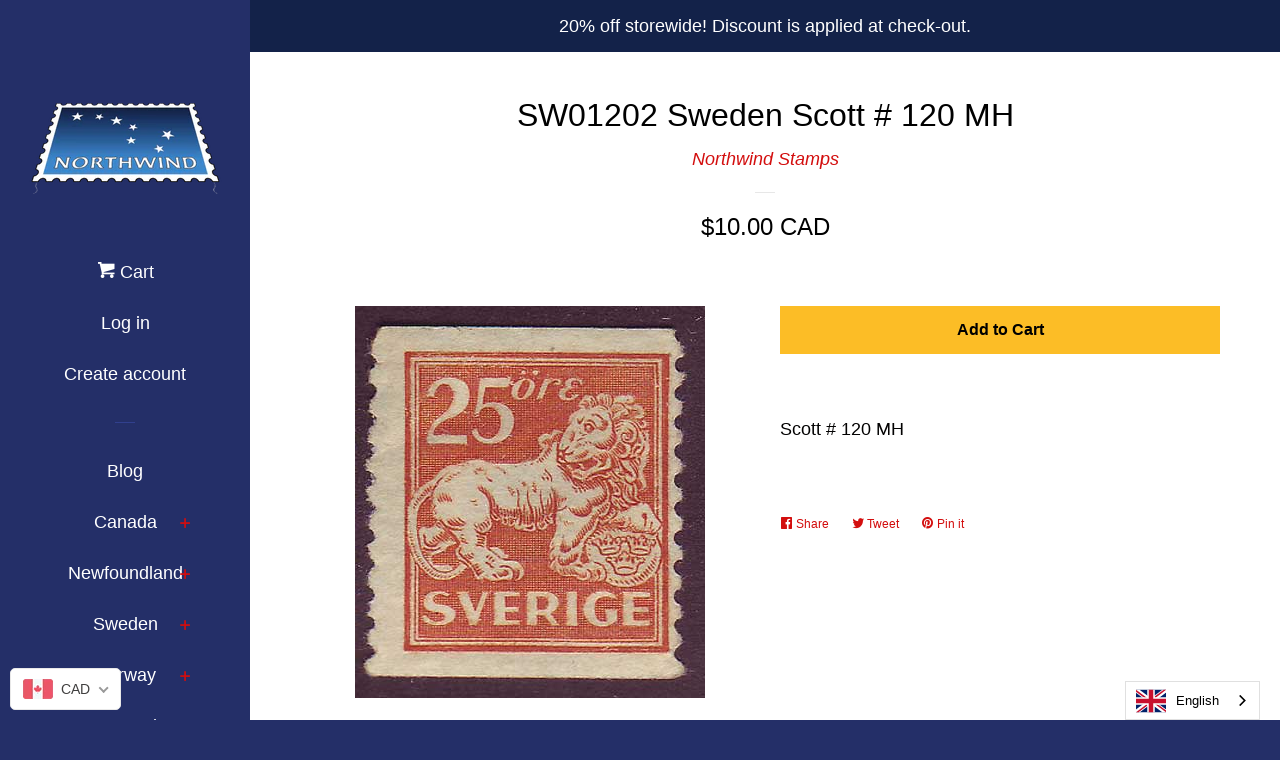

--- FILE ---
content_type: text/css
request_url: https://northwindstamps.com/cdn/shop/t/7/assets/timber.scss.css?v=88014438810330887631697029877
body_size: 13410
content:
.clearfix{*zoom: 1}.clearfix:after{content:"";display:table;clear:both}@font-face{font-family:icons;src:url(//northwindstamps.com/cdn/shop/t/7/assets/icons.eot?v=112038671363585378481505076685);src:url(//northwindstamps.com/cdn/shop/t/7/assets/icons.eot?v=112038671363585378481505076685#iefix) format("embedded-opentype"),url(//northwindstamps.com/cdn/shop/t/7/assets/icons.woff?v=30533018302339675231505076685) format("woff"),url(//northwindstamps.com/cdn/shop/t/7/assets/icons.ttf?v=184382340579803244351505076685) format("truetype"),url(//northwindstamps.com/cdn/shop/t/7/assets/icons.svg?v=56753660893803608111505076685#timber-icons) format("svg");font-weight:400;font-style:normal}*,input,:before,:after{-webkit-box-sizing:border-box;-moz-box-sizing:border-box;box-sizing:border-box}article,aside,details,figcaption,figure,footer,header,hgroup,main,nav,section,summary{display:block}audio,canvas,progress,video{display:inline-block;vertical-align:baseline}input[type=number]::-webkit-inner-spin-button,input[type=number]::-webkit-outer-spin-button{height:auto}input[type=search]::-webkit-search-cancel-button,input[type=search]::-webkit-search-decoration{-webkit-appearance:none}.grid,.grid--rev,.grid--full,.grid-uniform{*zoom: 1}.grid:after,.grid--rev:after,.grid--full:after,.grid-uniform:after{content:"";display:table;clear:both}.grid-item.clear{clear:both}.grid,.grid--rev,.grid--full,.grid-uniform{list-style:none;padding:0;margin:0 0 0 -30px}.grid-item{float:left;min-height:1px;padding-left:30px;vertical-align:top;width:100%;-webkit-box-sizing:border-box;-moz-box-sizing:border-box;box-sizing:border-box}.grid--rev{direction:rtl;text-align:left}.grid--rev>.grid-item{direction:ltr;text-align:left;float:right}.grid--full{margin-left:0}.grid--full>.grid-item{padding-left:0}.one-whole{width:100%}.one-half{width:50%}.one-third{width:33.333%}.two-thirds{width:66.666%}.one-quarter{width:25%}.two-quarters{width:50%}.three-quarters{width:75%}.one-fifth{width:20%}.two-fifths{width:40%}.three-fifths{width:60%}.four-fifths{width:80%}.one-sixth{width:16.666%}.two-sixths{width:33.333%}.three-sixths{width:50%}.four-sixths{width:66.666%}.five-sixths{width:83.333%}.one-eighth{width:12.5%}.two-eighths{width:25%}.three-eighths{width:37.5%}.four-eighths{width:50%}.five-eighths{width:62.5%}.six-eighths{width:75%}.seven-eighths{width:87.5%}.one-tenth{width:10%}.two-tenths{width:20%}.three-tenths{width:30%}.four-tenths{width:40%}.five-tenths{width:50%}.six-tenths{width:60%}.seven-tenths{width:70%}.eight-tenths{width:80%}.nine-tenths{width:90%}.one-twelfth{width:8.333%}.two-twelfths{width:16.666%}.three-twelfths{width:25%}.four-twelfths{width:33.333%}.five-twelfths{width:41.666%}.six-twelfths{width:50%}.seven-twelfths{width:58.333%}.eight-twelfths{width:66.666%}.nine-twelfths{width:75%}.ten-twelfths{width:83.333%}.eleven-twelfths{width:91.666%}.show{display:block!important}.hide{display:none!important}.text-left{text-align:left!important}.text-right{text-align:right!important}.text-center{text-align:center!important}.left{float:left!important}.right{float:right!important}@media only screen and (max-width: 480px){.small--one-whole{width:100%}.small--one-half{width:50%}.small--one-third{width:33.333%}.small--two-thirds{width:66.666%}.small--one-quarter{width:25%}.small--two-quarters{width:50%}.small--three-quarters{width:75%}.small--one-fifth{width:20%}.small--two-fifths{width:40%}.small--three-fifths{width:60%}.small--four-fifths{width:80%}.small--one-sixth{width:16.666%}.small--two-sixths{width:33.333%}.small--three-sixths{width:50%}.small--four-sixths{width:66.666%}.small--five-sixths{width:83.333%}.small--one-eighth{width:12.5%}.small--two-eighths{width:25%}.small--three-eighths{width:37.5%}.small--four-eighths{width:50%}.small--five-eighths{width:62.5%}.small--six-eighths{width:75%}.small--seven-eighths{width:87.5%}.small--one-tenth{width:10%}.small--two-tenths{width:20%}.small--three-tenths{width:30%}.small--four-tenths{width:40%}.small--five-tenths{width:50%}.small--six-tenths{width:60%}.small--seven-tenths{width:70%}.small--eight-tenths{width:80%}.small--nine-tenths{width:90%}.small--one-twelfth{width:8.333%}.small--two-twelfths{width:16.666%}.small--three-twelfths{width:25%}.small--four-twelfths{width:33.333%}.small--five-twelfths{width:41.666%}.small--six-twelfths{width:50%}.small--seven-twelfths{width:58.333%}.small--eight-twelfths{width:66.666%}.small--nine-twelfths{width:75%}.small--ten-twelfths{width:83.333%}.small--eleven-twelfths{width:91.666%}.small--show{display:block!important}.small--hide{display:none!important}.small--text-left{text-align:left!important}.small--text-right{text-align:right!important}.small--text-center{text-align:center!important}.small--left{float:left!important}.small--right{float:right!important}.grid-uniform .small--one-half:nth-child(odd),.grid-uniform .small--one-third:nth-child(3n+1),.grid-uniform .small--one-quarter:nth-child(4n+1),.grid-uniform .small--one-fifth:nth-child(5n+1),.grid-uniform .small--one-sixth:nth-child(6n+1),.grid-uniform .small--two-sixths:nth-child(3n+1),.grid-uniform .small--three-sixths:nth-child(odd),.grid-uniform .small--two-eighths:nth-child(4n+1),.grid-uniform .small--four-eighths:nth-child(odd),.grid-uniform .small--five-tenths:nth-child(odd),.grid-uniform .small--one-twelfth:nth-child(12n+1),.grid-uniform .small--two-twelfths:nth-child(6n+1),.grid-uniform .small--three-twelfths:nth-child(4n+1),.grid-uniform .small--four-twelfths:nth-child(3n+1),.grid-uniform .small--six-twelfths:nth-child(odd){clear:both}}@media only screen and (min-width: 481px) and (max-width: 1024px){.medium--one-whole{width:100%}.medium--one-half{width:50%}.medium--one-third{width:33.333%}.medium--two-thirds{width:66.666%}.medium--one-quarter{width:25%}.medium--two-quarters{width:50%}.medium--three-quarters{width:75%}.medium--one-fifth{width:20%}.medium--two-fifths{width:40%}.medium--three-fifths{width:60%}.medium--four-fifths{width:80%}.medium--one-sixth{width:16.666%}.medium--two-sixths{width:33.333%}.medium--three-sixths{width:50%}.medium--four-sixths{width:66.666%}.medium--five-sixths{width:83.333%}.medium--one-eighth{width:12.5%}.medium--two-eighths{width:25%}.medium--three-eighths{width:37.5%}.medium--four-eighths{width:50%}.medium--five-eighths{width:62.5%}.medium--six-eighths{width:75%}.medium--seven-eighths{width:87.5%}.medium--one-tenth{width:10%}.medium--two-tenths{width:20%}.medium--three-tenths{width:30%}.medium--four-tenths{width:40%}.medium--five-tenths{width:50%}.medium--six-tenths{width:60%}.medium--seven-tenths{width:70%}.medium--eight-tenths{width:80%}.medium--nine-tenths{width:90%}.medium--one-twelfth{width:8.333%}.medium--two-twelfths{width:16.666%}.medium--three-twelfths{width:25%}.medium--four-twelfths{width:33.333%}.medium--five-twelfths{width:41.666%}.medium--six-twelfths{width:50%}.medium--seven-twelfths{width:58.333%}.medium--eight-twelfths{width:66.666%}.medium--nine-twelfths{width:75%}.medium--ten-twelfths{width:83.333%}.medium--eleven-twelfths{width:91.666%}.medium--show{display:block!important}.medium--hide{display:none!important}.medium--text-left{text-align:left!important}.medium--text-right{text-align:right!important}.medium--text-center{text-align:center!important}.medium--left{float:left!important}.medium--right{float:right!important}.grid-uniform .medium--one-half:nth-child(odd),.grid-uniform .medium--one-third:nth-child(3n+1),.grid-uniform .medium--one-quarter:nth-child(4n+1),.grid-uniform .medium--one-fifth:nth-child(5n+1),.grid-uniform .medium--one-sixth:nth-child(6n+1),.grid-uniform .medium--two-sixths:nth-child(3n+1),.grid-uniform .medium--three-sixths:nth-child(odd),.grid-uniform .medium--two-eighths:nth-child(4n+1),.grid-uniform .medium--four-eighths:nth-child(odd),.grid-uniform .medium--five-tenths:nth-child(odd),.grid-uniform .medium--one-twelfth:nth-child(12n+1),.grid-uniform .medium--two-twelfths:nth-child(6n+1),.grid-uniform .medium--three-twelfths:nth-child(4n+1),.grid-uniform .medium--four-twelfths:nth-child(3n+1),.grid-uniform .medium--six-twelfths:nth-child(odd){clear:both}}@media only screen and (max-width: 1024px){.medium-down--one-whole{width:100%}.medium-down--one-half{width:50%}.medium-down--one-third{width:33.333%}.medium-down--two-thirds{width:66.666%}.medium-down--one-quarter{width:25%}.medium-down--two-quarters{width:50%}.medium-down--three-quarters{width:75%}.medium-down--one-fifth{width:20%}.medium-down--two-fifths{width:40%}.medium-down--three-fifths{width:60%}.medium-down--four-fifths{width:80%}.medium-down--one-sixth{width:16.666%}.medium-down--two-sixths{width:33.333%}.medium-down--three-sixths{width:50%}.medium-down--four-sixths{width:66.666%}.medium-down--five-sixths{width:83.333%}.medium-down--one-eighth{width:12.5%}.medium-down--two-eighths{width:25%}.medium-down--three-eighths{width:37.5%}.medium-down--four-eighths{width:50%}.medium-down--five-eighths{width:62.5%}.medium-down--six-eighths{width:75%}.medium-down--seven-eighths{width:87.5%}.medium-down--one-tenth{width:10%}.medium-down--two-tenths{width:20%}.medium-down--three-tenths{width:30%}.medium-down--four-tenths{width:40%}.medium-down--five-tenths{width:50%}.medium-down--six-tenths{width:60%}.medium-down--seven-tenths{width:70%}.medium-down--eight-tenths{width:80%}.medium-down--nine-tenths{width:90%}.medium-down--one-twelfth{width:8.333%}.medium-down--two-twelfths{width:16.666%}.medium-down--three-twelfths{width:25%}.medium-down--four-twelfths{width:33.333%}.medium-down--five-twelfths{width:41.666%}.medium-down--six-twelfths{width:50%}.medium-down--seven-twelfths{width:58.333%}.medium-down--eight-twelfths{width:66.666%}.medium-down--nine-twelfths{width:75%}.medium-down--ten-twelfths{width:83.333%}.medium-down--eleven-twelfths{width:91.666%}.medium-down--show{display:block!important}.medium-down--hide{display:none!important}.medium-down--text-left{text-align:left!important}.medium-down--text-right{text-align:right!important}.medium-down--text-center{text-align:center!important}.medium-down--left{float:left!important}.medium-down--right{float:right!important}.grid-uniform .medium-down--one-half:nth-child(odd),.grid-uniform .medium-down--one-third:nth-child(3n+1),.grid-uniform .medium-down--one-quarter:nth-child(4n+1),.grid-uniform .medium-down--one-fifth:nth-child(5n+1),.grid-uniform .medium-down--one-sixth:nth-child(6n+1),.grid-uniform .medium-down--two-sixths:nth-child(3n+1),.grid-uniform .medium-down--three-sixths:nth-child(odd),.grid-uniform .medium-down--two-eighths:nth-child(4n+1),.grid-uniform .medium-down--four-eighths:nth-child(odd),.grid-uniform .medium-down--five-tenths:nth-child(odd),.grid-uniform .medium-down--one-twelfth:nth-child(12n+1),.grid-uniform .medium-down--two-twelfths:nth-child(6n+1),.grid-uniform .medium-down--three-twelfths:nth-child(4n+1),.grid-uniform .medium-down--four-twelfths:nth-child(3n+1),.grid-uniform .medium-down--six-twelfths:nth-child(odd){clear:both}}@media only screen and (min-width: 1025px){.large--one-whole{width:100%}.large--one-half{width:50%}.large--one-third{width:33.333%}.large--two-thirds{width:66.666%}.large--one-quarter{width:25%}.large--two-quarters{width:50%}.large--three-quarters{width:75%}.large--one-fifth{width:20%}.large--two-fifths{width:40%}.large--three-fifths{width:60%}.large--four-fifths{width:80%}.large--one-sixth{width:16.666%}.large--two-sixths{width:33.333%}.large--three-sixths{width:50%}.large--four-sixths{width:66.666%}.large--five-sixths{width:83.333%}.large--one-eighth{width:12.5%}.large--two-eighths{width:25%}.large--three-eighths{width:37.5%}.large--four-eighths{width:50%}.large--five-eighths{width:62.5%}.large--six-eighths{width:75%}.large--seven-eighths{width:87.5%}.large--one-tenth{width:10%}.large--two-tenths{width:20%}.large--three-tenths{width:30%}.large--four-tenths{width:40%}.large--five-tenths{width:50%}.large--six-tenths{width:60%}.large--seven-tenths{width:70%}.large--eight-tenths{width:80%}.large--nine-tenths{width:90%}.large--one-twelfth{width:8.333%}.large--two-twelfths{width:16.666%}.large--three-twelfths{width:25%}.large--four-twelfths{width:33.333%}.large--five-twelfths{width:41.666%}.large--six-twelfths{width:50%}.large--seven-twelfths{width:58.333%}.large--eight-twelfths{width:66.666%}.large--nine-twelfths{width:75%}.large--ten-twelfths{width:83.333%}.large--eleven-twelfths{width:91.666%}.large--show{display:block!important}.large--hide{display:none!important}.large--text-left{text-align:left!important}.large--text-right{text-align:right!important}.large--text-center{text-align:center!important}.large--left{float:left!important}.large--right{float:right!important}.grid-uniform .large--one-half:nth-child(odd),.grid-uniform .large--one-third:nth-child(3n+1),.grid-uniform .large--one-quarter:nth-child(4n+1),.grid-uniform .large--one-fifth:nth-child(5n+1),.grid-uniform .large--one-sixth:nth-child(6n+1),.grid-uniform .large--two-sixths:nth-child(3n+1),.grid-uniform .large--three-sixths:nth-child(odd),.grid-uniform .large--two-eighths:nth-child(4n+1),.grid-uniform .large--four-eighths:nth-child(odd),.grid-uniform .large--five-tenths:nth-child(odd),.grid-uniform .large--one-twelfth:nth-child(12n+1),.grid-uniform .large--two-twelfths:nth-child(6n+1),.grid-uniform .large--three-twelfths:nth-child(4n+1),.grid-uniform .large--four-twelfths:nth-child(3n+1),.grid-uniform .large--six-twelfths:nth-child(odd){clear:both}}[class*=push--]{position:relative}.push--one-whole{left:100%}.push--one-half{left:50%}.push--one-third{left:33.333%}.push--two-thirds{left:66.666%}.push--one-quarter{left:25%}.push--two-quarters{left:50%}.push--three-quarters{left:75%}.push--one-fifth{left:20%}.push--two-fifths{left:40%}.push--three-fifths{left:60%}.push--four-fifths{left:80%}.push--one-sixth{left:16.666%}.push--two-sixths{left:33.333%}.push--three-sixths{left:50%}.push--four-sixths{left:66.666%}.push--five-sixths{left:83.333%}.push--one-eighth{left:12.5%}.push--two-eighths{left:25%}.push--three-eighths{left:37.5%}.push--four-eighths{left:50%}.push--five-eighths{left:62.5%}.push--six-eighths{left:75%}.push--seven-eighths{left:87.5%}.push--one-tenth{left:10%}.push--two-tenths{left:20%}.push--three-tenths{left:30%}.push--four-tenths{left:40%}.push--five-tenths{left:50%}.push--six-tenths{left:60%}.push--seven-tenths{left:70%}.push--eight-tenths{left:80%}.push--nine-tenths{left:90%}.push--one-twelfth{left:8.333%}.push--two-twelfths{left:16.666%}.push--three-twelfths{left:25%}.push--four-twelfths{left:33.333%}.push--five-twelfths{left:41.666%}.push--six-twelfths{left:50%}.push--seven-twelfths{left:58.333%}.push--eight-twelfths{left:66.666%}.push--nine-twelfths{left:75%}.push--ten-twelfths{left:83.333%}.push--eleven-twelfths{left:91.666%}@media only screen and (min-width: 481px) and (max-width: 1024px){.push--medium--one-whole{left:100%}.push--medium--one-half{left:50%}.push--medium--one-third{left:33.333%}.push--medium--two-thirds{left:66.666%}.push--medium--one-quarter{left:25%}.push--medium--two-quarters{left:50%}.push--medium--three-quarters{left:75%}.push--medium--one-fifth{left:20%}.push--medium--two-fifths{left:40%}.push--medium--three-fifths{left:60%}.push--medium--four-fifths{left:80%}.push--medium--one-sixth{left:16.666%}.push--medium--two-sixths{left:33.333%}.push--medium--three-sixths{left:50%}.push--medium--four-sixths{left:66.666%}.push--medium--five-sixths{left:83.333%}.push--medium--one-eighth{left:12.5%}.push--medium--two-eighths{left:25%}.push--medium--three-eighths{left:37.5%}.push--medium--four-eighths{left:50%}.push--medium--five-eighths{left:62.5%}.push--medium--six-eighths{left:75%}.push--medium--seven-eighths{left:87.5%}.push--medium--one-tenth{left:10%}.push--medium--two-tenths{left:20%}.push--medium--three-tenths{left:30%}.push--medium--four-tenths{left:40%}.push--medium--five-tenths{left:50%}.push--medium--six-tenths{left:60%}.push--medium--seven-tenths{left:70%}.push--medium--eight-tenths{left:80%}.push--medium--nine-tenths{left:90%}.push--medium--one-twelfth{left:8.333%}.push--medium--two-twelfths{left:16.666%}.push--medium--three-twelfths{left:25%}.push--medium--four-twelfths{left:33.333%}.push--medium--five-twelfths{left:41.666%}.push--medium--six-twelfths{left:50%}.push--medium--seven-twelfths{left:58.333%}.push--medium--eight-twelfths{left:66.666%}.push--medium--nine-twelfths{left:75%}.push--medium--ten-twelfths{left:83.333%}.push--medium--eleven-twelfths{left:91.666%}}@media only screen and (max-width: 1024px){.push--medium-down--one-whole{left:100%}.push--medium-down--one-half{left:50%}.push--medium-down--one-third{left:33.333%}.push--medium-down--two-thirds{left:66.666%}.push--medium-down--one-quarter{left:25%}.push--medium-down--two-quarters{left:50%}.push--medium-down--three-quarters{left:75%}.push--medium-down--one-fifth{left:20%}.push--medium-down--two-fifths{left:40%}.push--medium-down--three-fifths{left:60%}.push--medium-down--four-fifths{left:80%}.push--medium-down--one-sixth{left:16.666%}.push--medium-down--two-sixths{left:33.333%}.push--medium-down--three-sixths{left:50%}.push--medium-down--four-sixths{left:66.666%}.push--medium-down--five-sixths{left:83.333%}.push--medium-down--one-eighth{left:12.5%}.push--medium-down--two-eighths{left:25%}.push--medium-down--three-eighths{left:37.5%}.push--medium-down--four-eighths{left:50%}.push--medium-down--five-eighths{left:62.5%}.push--medium-down--six-eighths{left:75%}.push--medium-down--seven-eighths{left:87.5%}.push--medium-down--one-tenth{left:10%}.push--medium-down--two-tenths{left:20%}.push--medium-down--three-tenths{left:30%}.push--medium-down--four-tenths{left:40%}.push--medium-down--five-tenths{left:50%}.push--medium-down--six-tenths{left:60%}.push--medium-down--seven-tenths{left:70%}.push--medium-down--eight-tenths{left:80%}.push--medium-down--nine-tenths{left:90%}.push--medium-down--one-twelfth{left:8.333%}.push--medium-down--two-twelfths{left:16.666%}.push--medium-down--three-twelfths{left:25%}.push--medium-down--four-twelfths{left:33.333%}.push--medium-down--five-twelfths{left:41.666%}.push--medium-down--six-twelfths{left:50%}.push--medium-down--seven-twelfths{left:58.333%}.push--medium-down--eight-twelfths{left:66.666%}.push--medium-down--nine-twelfths{left:75%}.push--medium-down--ten-twelfths{left:83.333%}.push--medium-down--eleven-twelfths{left:91.666%}}@media only screen and (min-width: 1025px){.push--large--one-whole{left:100%}.push--large--one-half{left:50%}.push--large--one-third{left:33.333%}.push--large--two-thirds{left:66.666%}.push--large--one-quarter{left:25%}.push--large--two-quarters{left:50%}.push--large--three-quarters{left:75%}.push--large--one-fifth{left:20%}.push--large--two-fifths{left:40%}.push--large--three-fifths{left:60%}.push--large--four-fifths{left:80%}.push--large--one-sixth{left:16.666%}.push--large--two-sixths{left:33.333%}.push--large--three-sixths{left:50%}.push--large--four-sixths{left:66.666%}.push--large--five-sixths{left:83.333%}.push--large--one-eighth{left:12.5%}.push--large--two-eighths{left:25%}.push--large--three-eighths{left:37.5%}.push--large--four-eighths{left:50%}.push--large--five-eighths{left:62.5%}.push--large--six-eighths{left:75%}.push--large--seven-eighths{left:87.5%}.push--large--one-tenth{left:10%}.push--large--two-tenths{left:20%}.push--large--three-tenths{left:30%}.push--large--four-tenths{left:40%}.push--large--five-tenths{left:50%}.push--large--six-tenths{left:60%}.push--large--seven-tenths{left:70%}.push--large--eight-tenths{left:80%}.push--large--nine-tenths{left:90%}.push--large--one-twelfth{left:8.333%}.push--large--two-twelfths{left:16.666%}.push--large--three-twelfths{left:25%}.push--large--four-twelfths{left:33.333%}.push--large--five-twelfths{left:41.666%}.push--large--six-twelfths{left:50%}.push--large--seven-twelfths{left:58.333%}.push--large--eight-twelfths{left:66.666%}.push--large--nine-twelfths{left:75%}.push--large--ten-twelfths{left:83.333%}.push--large--eleven-twelfths{left:91.666%}}.site-footer{padding:0 0 30px}.placeholder-svg,.icon--placeholder{display:block;fill:#03020259;background-color:#0302020d;width:100%;height:100%;max-width:100%;max-height:100%;border:1px solid rgba(3,2,2,.15)}.collection-grid .placeholder-svg{max-height:515px;max-width:515px;margin:0 auto}.image-bar__content .placeholder-image{position:absolute;top:0;left:0}@media screen and (min-width: 1025px){.flexslider .placeholder-svg{height:402px}}.grid-link__image-centered .placeholder-svg{height:initial;max-height:initial}.collection__grid-image-wrapper{width:100%;position:relative;margin:0 auto}.collection__grid-image{width:100%;position:absolute;top:0;left:0}.collection__grid-image:not(.lazyloaded){opacity:0}.feature-row{display:-webkit-flex;display:-ms-flexbox;display:flex;width:100%;-webkit-justify-content:space-between;-ms-justify-content:space-between;justify-content:space-between;-ms-flex-align:center;-webkit-align-items:center;-moz-align-items:center;-ms-align-items:center;-o-align-items:center;align-items:center}@media screen and (max-width: 1024px){.feature-row{-webkit-flex-direction:column;-moz-flex-direction:column;-ms-flex-direction:column;flex-direction:column;-ms-flex-align:stretch;-webkit-align-items:stretch;-moz-align-items:stretch;-ms-align-items:stretch;-o-align-items:stretch;align-items:stretch}}.feature-row__item{-webkit-flex:0 1 50%;-moz-flex:0 1 50%;-ms-flex:0 1 50%;flex:0 1 50%}@media screen and (max-width: 1024px){.feature-row__item{-webkit-flex:1 1 auto;-moz-flex:1 1 auto;-ms-flex:1 1 auto;flex:1 1 auto;max-width:100%}}.feature-row__image-wrapper{display:block;margin:0 auto;max-width:100%;position:relative}@media screen and (max-width: 1024px){.feature-row__image-wrapper{order:1}}.feature-row__image{display:block;margin:0 auto;max-width:100%}.js .feature-row__image{width:100%;position:absolute;top:0}.feature-row__image.lazyload{opacity:0}.feature-row__text{padding-top:35px;padding-bottom:35px}@media screen and (max-width: 1024px){.feature-row__text{order:2;padding-bottom:0}}@media screen and (min-width: 1025px){.feature-row__text--left{padding-left:35px}.feature-row__text--right{padding-right:35px}}@media screen and (min-width: 1025px){.featured-row__subtext{font-size:1.11111em}}.article__featured-image{position:absolute;top:0;left:0;width:100%;display:block}.article__featured-image-wrapper{position:relative;margin-bottom:30px}.no-js .article__featured-image-wrapper{clip:rect(0 0 0 0);clip:rect(0,0,0,0);overflow:hidden;position:absolute;height:1px;width:1px}.featured-blog__post{margin-bottom:30px}.featured-blog__post .rte{margin-top:18px}.featured-blog__post .read-more{font-size:.8em}.featured-blog__post .meta{line-height:1.3}.article__featured-image-wrapper-nojs,.helper .article__featured-link{margin-bottom:30px}.page-content__item:not(:first-child){margin-top:30px}.newsletter-section{padding:50px 0}@media screen and (max-width: 1024px){.newsletter-section{padding:50px 15px}}.newsletter-section .section-header__title{margin-top:-10px}.newsletter-section form{max-width:350px;margin:0 auto}.newsletter-section .errors{text-align:left}.map-section__wrapper{display:-webkit-flex;display:-ms-flexbox;display:flex;width:100%;-webkit-flex-wrap:wrap;-moz-flex-wrap:wrap;-ms-flex-wrap:wrap;flex-wrap:wrap}.ie9 .map-section__wrapper{display:block;position:relative}.map-section__content{-webkit-flex:1 1 auto;-moz-flex:1 1 auto;-ms-flex:1 1 auto;flex:1 1 auto;min-width:50%;overflow:hidden;position:relative}@media screen and (max-width: 1024px){.map-section__content{-webkit-flex:0 1 100%;-moz-flex:0 1 100%;-ms-flex:0 1 100%;flex:0 1 100%;max-width:100%}}@media screen and (min-width: 1025px){.ie9 .map-section__content{width:50%}}.map-section__image{height:100%;background-size:cover;background-position:center;padding-top:50%}@media screen and (max-width: 1024px){.map-section__image{order:1}}@media screen and (min-width: 1025px){.map-section__image{position:absolute;top:0;bottom:0;left:0;right:0}}.map-section--display-map .map-section__image{display:none!important}.icon-pin{height:14.4px;position:relative;top:1px}@media screen and (min-width: 1025px){.ie9 .map-section__background-wrapper{left:50%;height:100%;top:0;position:absolute}}.map-section__placeholder{height:100%}@media screen and (min-width: 1025px){.map-section__placeholder{position:absolute;top:0;bottom:0;left:0;right:0}}.map-section--display-map .map-section__placeholder{display:none!important}.map-section__text{padding:30px;background-color:#f9f9f9}@media screen and (max-width: 1024px){.map-section__text{order:0}}.map-section__container{width:100%;height:55vh}@media screen and (min-width: 1025px){.map-section__container{position:absolute!important;top:0;left:0;height:100%}}@media screen and (min-width: 1025px){.map-section--load-error{width:50%;margin:0 auto}}.map-section--load-error .errors{width:100%}html,body{background-color:#242f68;padding:0;margin:0;color:#030202}.main-content{display:block;margin-top:30px}.wrapper{max-width:1180px;margin:0 auto;padding:0 15px;*zoom: 1}.wrapper:after{content:"";display:table;clear:both}@media screen and (min-width: 480px){.wrapper{padding:0 30px}}@media screen and (min-width: 1025px){.wrapper{padding:0 60px}.site-header .wrapper{padding:0 20px}}.hide,.no-js .js{display:none!important}.table-contain{display:table;height:100%;width:100%}.table-contain__inner{display:table-cell;height:100%;vertical-align:middle}body,input,textarea,button,select{border-radius:0;font-family:Arial,Helvetica Neue,Helvetica,sans-serif;font-size:18px;font-weight:300;line-height:2;-webkit-font-smoothing:antialiased;-webkit-text-size-adjust:100%}input,textarea,button,select{font-family:Arial,Helvetica Neue,Helvetica,sans-serif}h1,.h1,h2,.h2,h3,.h3,h4,.h4,h5,.h5,h6,.h6{color:#000;font-family:Arial,Helvetica Neue,Helvetica,sans-serif;font-weight:300;line-height:1.6;margin:0 0 .5em}h1 a,.h1 a,h2 a,.h2 a,h3 a,.h3 a,h4 a,.h4 a,h5 a,.h5 a,h6 a,.h6 a{font-weight:inherit}h1,.h1{font-size:1.77778em}h2,.h2{font-size:1.33333em}h3,.h3{font-size:1.22222em}h4,.h4{font-size:1.11111em}h5,.h5{font-size:1em}h6,.h6{font-size:.77778em}p{margin:0 0 15px}p img{margin:0}em{font-style:italic}b,strong{font-weight:700}small{font-size:80%}sup,sub{position:relative;font-size:60%;vertical-align:baseline}sup{top:-.5em}sub{bottom:-.5em}blockquote{font-size:1em;line-height:1.33333em;font-style:italic;margin:0 0 30px;padding:15px 0}blockquote p{margin-bottom:0}blockquote p+cite{margin-top:15px}blockquote cite{display:block;font-size:.75em}blockquote cite:before{content:"\2014  "}@media screen and (min-width: 1025px){blockquote{font-size:1.33333em;line-height:1.66667em;margin-left:-20%;width:140%;text-align:center}}code,pre{background-color:#faf7f5;font-family:Consolas,monospace;font-size:1em;border:0 none;padding:0 2px;color:#51ab62}pre{overflow:auto;padding:15px;margin:0 0 30px}hr{clear:both;border-top:solid #e7e7e7;border-width:1px 0 0;margin:30px 0;height:0}hr.hr--small{border-width:1px 0 0;margin:15px auto;width:20px}hr.hr--clear{margin-top:0;border:0}@media screen and (min-width: 1025px){hr{margin:60px 0}}.section-header{margin-bottom:20px}.section-header .form-horizontal{display:inline-block;vertical-align:middle}@media screen and (min-width: 1025px){.section-header{display:table;width:100%}.section-header__title{margin-bottom:12px}}.rte{margin-bottom:15px;line-height:1.7;color:#030202}.rte h1,.rte .h1,.rte h2,.rte .h2,.rte h3,.rte .h3,.rte h4,.rte .h4,.rte h5,.rte .h5,.rte h6,.rte .h6{margin-top:1em;text-align:center;color:#000}.rte h1:first-child,.rte .h1:first-child,.rte h2:first-child,.rte .h2:first-child,.rte h3:first-child,.rte .h3:first-child,.rte h4:first-child,.rte .h4:first-child,.rte h5:first-child,.rte .h5:first-child,.rte h6:first-child,.rte .h6:first-child{margin-top:0}.rte h3,.rte .h3{font-size:1em}.rte>div{margin-bottom:15px}.rte ul,.rte ol{margin-left:35px}.rte.text-center ul,.rte.text-center ol,.text-center .rte ul,.text-center .rte ol{margin-left:0;list-style-position:inside}.rte ul ul{list-style-type:circle}.rte li{margin-bottom:.4em}.rte img{max-width:100%;height:auto}@media screen and (min-width: 1025px){.rte .banner-img{width:120%;max-width:120%;margin-left:-10%;margin-right:-10%}.rte img:not([style]){display:block;margin:0 auto}}.rte table{table-layout:fixed}.rte-header{margin-bottom:0}a{color:#d30e0e;background:transparent;text-decoration:none}a:hover,a:focus{color:#030202}button{overflow:visible}button[disabled],html input[disabled]{cursor:default}.btn,.btn--secondary,input.btn--secondary,input[type=submit]{background-color:#fcbd26;color:#000;border:1px solid transparent;cursor:pointer;display:inline-block;font-weight:700;font-family:Arial,Helvetica Neue,Helvetica,sans-serif;line-height:1.42;margin:0;padding:7.5px 15px;text-align:center;vertical-align:middle;white-space:nowrap;-webkit-appearance:none;-moz-appearance:none;-webkit-user-select:none;-moz-user-select:none;-ms-user-select:none;-o-user-select:none;user-select:none;-webkit-transition:all .5s ease;-moz-transition:all .5s ease;-ms-transition:all .5s ease;-o-transition:all .5s ease;transition:all .5s ease}.btn:hover,.btn--secondary:hover,input[type=submit]:hover{background-color:#eca703;color:#000}.btn:active,.btn--secondary:active,input[type=submit]:active,.btn:focus,.btn--secondary:focus,input[type=submit]:focus{background-color:#eca703;color:#000}.btn[disabled],[disabled].btn--secondary,input[disabled][type=submit],.btn.disabled,.disabled.btn--secondary,input.disabled[type=submit]{cursor:default;color:#717171;background-color:#f6f6f6}.btn--secondary,input.btn--secondary{background-color:#ffd300}.btn--secondary:hover,input.btn--secondary:hover{background-color:#cca900;color:#000}.btn--secondary:active,.btn--secondary:focus,input.btn--secondary:active,input.btn--secondary:focus{background-color:#997f00;color:#000}.btn--small{padding:4px 5px;font-size:.66667em}.btn--large{padding:12px 15px;font-size:.88889em}.btn--full{width:100%;white-space:normal}.text-link{display:inline;border:0 none;background:none;padding:0;margin:0}ul,ol{margin:0 0 30px;padding:0}ul{list-style:none outside}ol{list-style:decimal}ul ul,ul ol,ol ol,ol ul{margin:4px 0 5px 20px}li{margin-bottom:.25em}ol,ul.square,.rte ul ul ul,ul.disc,.rte ul{margin-left:20px}ul.square,.rte ul ul ul{list-style:square outside}ul.disc,.rte ul{list-style:disc outside}ol.alpha{list-style:lower-alpha outside}.inline-list li{display:inline-block;margin-bottom:0}table{border:1px solid #e7e7e7;border-collapse:collapse;border-spacing:0;width:100%}table p{margin-bottom:0}table.full{width:100%;margin-bottom:1em}th{font-weight:700}th,td{text-align:left;padding:15px;border:1px solid #e7e7e7}img{border:0 none}svg:not(:root){overflow:hidden}img.auto,.grid-item img,.grid-item iframe{max-width:100%}.video-wrapper{position:relative;overflow:hidden;max-width:100%;padding-bottom:56.25%;height:0;height:auto}.video-wrapper iframe{position:absolute;top:0;left:0;width:100%;height:100%}::-webkit-input-placeholder{color:#030202;opacity:.6}:-moz-placeholder{color:#030202;opacity:.6}::-moz-placeholder{color:#030202;opacity:.6}:-ms-input-placeholder{color:#030202;opacity:.6}::-ms-input-placeholder{color:#030202;opacity:1}form{margin:0 0 15px}select{font-size:.66667em}button,input[type=text],input[type=search],input[type=password],input[type=email],input[type=file],input[type=number],input[type=tel],input[type=submit],textarea{-webkit-appearance:none;-moz-appearance:none}button#update,button#checkout{margin-bottom:3px}input,textarea,select,fieldset{max-width:100%}input.input-full,textarea.input-full,select.input-full,fieldset.input-full{width:100%}input,select,textarea{padding:15px 13.5px;line-height:1.42}input{padding:10px 13.5px}fieldset{border:1px solid #e7e7e7;padding:15px}legend{border:0;padding:0}optgroup{font-weight:700}input{display:inline-block;width:auto}button,input[type=submit]{cursor:pointer}input[type=text],input[type=search],input[type=password],input[type=email],input[type=file],input[type=number],input[type=tel],textarea,select{background-color:#fff;color:#030202;border:1px solid #e7e7e7;width:100%;max-width:100%;display:block;margin:0 0 1em}.input-group input[type=text],.input-group input[type=search],.input-group input[type=password],.input-group input[type=email],.input-group input[type=file],.input-group input[type=number],.input-group input[type=tel],.input-group textarea,.input-group select{border:0;border-right:1px solid #e7e7e7}input[type=text]:focus,input[type=search]:focus,input[type=password]:focus,input[type=email]:focus,input[type=file]:focus,input[type=number]:focus,input[type=tel]:focus,textarea:focus,select:focus{border:inherit solid #cecece}input[type=text][disabled],input[type=text].disabled,input[type=search][disabled],input[type=search].disabled,input[type=password][disabled],input[type=password].disabled,input[type=email][disabled],input[type=email].disabled,input[type=file][disabled],input[type=file].disabled,input[type=number][disabled],input[type=number].disabled,input[type=tel][disabled],input[type=tel].disabled,textarea[disabled],textarea.disabled,select[disabled],select.disabled{cursor:default;background-color:#f6f6f6;border-color:#717171}textarea{min-height:100px}input[type=checkbox],input[type=radio]{display:inline;margin:0;padding:0}select{-webkit-appearance:none;-moz-appearance:none;appearance:none;background-position:right center;background-image:url(//northwindstamps.com/cdn/shop/t/7/assets/ico-select.svg?v=89701951847776059511505870213);background-repeat:no-repeat;background-position:right 10px center;background-size:6px;background-color:#fff;padding-right:28px;text-indent:.01px;text-overflow:"";cursor:pointer}.ie9 select,.lt-ie9 select{background-image:none;padding-right:10px}select::-ms-expand{display:none}label,legend{color:#030202;display:block;margin-bottom:2px;font-family:Arial,Helvetica Neue,Helvetica,sans-serif;font-size:.66667em;font-weight:700}label.inline,legend.inline{display:inline}.visuallyhidden{clip:rect(0 0 0 0);clip:rect(0,0,0,0);overflow:hidden;position:absolute;height:1px;width:1px}.form-label--hidden{display:inline}.ie9 .form-label--hidden .visuallyhidden,.lt-ie9 .form-label--hidden .visuallyhidden{clip:auto;height:auto;margin:0;overflow:visible;position:static;width:auto}input[type=checkbox]+label,input[type=radio]+label{font-weight:400}label[for]{cursor:pointer}.label-hint{color:#999}form.form-horizontal,.form-horizontal{margin-bottom:0}form.form-horizontal input[type=text],form.form-horizontal input[type=search],form.form-horizontal input[type=password],form.form-horizontal input[type=email],form.form-horizontal input[type=file],form.form-horizontal input[type=number],form.form-horizontal input[type=tel],form.form-horizontal textarea,form.form-horizontal select,form.form-horizontal label,.form-horizontal input[type=text],.form-horizontal input[type=search],.form-horizontal input[type=password],.form-horizontal input[type=email],.form-horizontal input[type=file],.form-horizontal input[type=number],.form-horizontal input[type=tel],.form-horizontal textarea,.form-horizontal select,.form-horizontal label{display:inline-block;margin-bottom:0;width:auto}input[type=text].error,input[type=search].error,input[type=password].error,input[type=email].error,input[type=file].error,input[type=number].error,input[type=tel].error,textarea.error{border-color:#dc0000;background-color:#fff6f6;color:#dc0000}label.error{color:#dc0000}.input-group{border:1px solid #e7e7e7;border-collapse:separate;display:table;position:relative}.input-group input::-moz-focus-inner{border:0;padding:0;margin-top:-1px;margin-bottom:-1px}.input-group-field,.input-group-btn{display:table-cell;vertical-align:middle;margin:0}.input-group .btn,.input-group .btn--secondary,.input-group input[type=submit],.input-group .input-group-field{height:37px}.input-group .input-group-field{width:100%;margin-bottom:0}.input-group-btn{position:relative;white-space:nowrap;width:1%;padding:0}.input-group-btn .btn,.input-group-btn .btn--secondary,.input-group-btn input[type=submit]{background-color:transparent}.input-group-btn .btn .icon,.input-group-btn .btn--secondary .icon,.input-group-btn input[type=submit] .icon{color:#030202;position:relative;top:1px}.icon-fallback-text .icon{display:none}.supports-fontface .icon-fallback-text .icon{display:inline-block}.supports-fontface .icon-fallback-text .fallback-text{clip:rect(0 0 0 0);overflow:hidden;position:absolute;height:1px;width:1px}.icon:before{display:none}.supports-fontface .icon:before{display:inline;font-family:icons;speak:none;font-style:normal;font-weight:400;font-variant:normal;text-transform:none;line-height:1;-webkit-font-smoothing:antialiased;-moz-osx-font-smoothing:grayscale}.icon-apple_pay:before{content:"\e904"}.icon-amazon_payments:before{content:"\e905"}.icon-american_express:before{content:"A"}.icon-bitcoin:before{content:"B"}.icon-cart:before{content:"\e600"}.icon-chevron-down:before{content:"\e606"}.icon-chevron-left:before{content:"\e605"}.icon-chevron-right:before{content:"\e602"}.icon-chevron-up:before{content:"\e608"}.icon-cirrus:before{content:"C"}.icon-comment:before{content:"\e60b"}.icon-cross:before{content:"\e60d"}.icon-dankort:before{content:"d"}.icon-diners_club:before{content:"c"}.icon-discover:before{content:"D"}.icon-dogecoin:before{content:"\e908"}.icon-dwolla:before{content:"\e900"}.icon-facebook:before{content:"f"}.icon-fancy:before{content:"F"}.icon-forbrugsforeningen:before{content:"\e901"}.icon-google_plus:before{content:"\e902"}.icon-hamburger:before{content:"\e601"}.icon-instagram:before{content:"\e903"}.icon-interac:before{content:"I"}.icon-jcb:before{content:"J"}.icon-litecoin:before{content:"\e907"}.icon-maestro:before{content:"m"}.icon-master:before{content:"M"}.icon-minus:before{content:"\e609"}.icon-paypal:before{content:"P"}.icon-pin:before{content:"\e906"}.icon-pinterest:before{content:"p"}.icon-plus:before{content:"\e60a"}.icon-rss:before{content:"r"}.icon-search:before{content:"\e60f"}.icon-snapchat:before{content:"\e909"}.icon-stripe:before{content:"S"}.icon-tag:before{content:"\e60c"}.icon-tumblr:before{content:"t"}.icon-twitter:before{content:"T"}.icon-vimeo:before{content:"v"}.icon-visa:before{content:"V"}.icon-youtube:before{content:"y"}.payment-icons{cursor:default;margin:0;-webkit-user-select:none;-moz-user-select:none;-ms-user-select:none;-o-user-select:none;user-select:none}.payment-icons li{margin:0 0 0 7.5px;color:#777;cursor:default}.payment-icons li:first-child{margin:0}.payment-icons .icon{font-size:30px;line-height:30px}.payment-icons .fallback-text{text-transform:capitalize}.social-icons{margin:0}.social-icons li{margin:0 0 0 10px;vertical-align:middle}.social-icons li:first-child{margin:0}.social-icons li .icon{font-size:24px;line-height:26px}.social-icons li a{color:#777}.social-icons li a:hover{color:#5e5e5e}.pagination{margin-bottom:1em}.pagination-custom{display:inline-block;margin:30px 0;font-family:Arial,Helvetica Neue,Helvetica,sans-serif;padding-left:0}.pagination-custom>li{display:inline}.pagination-custom>li>a,.pagination-custom>li>span{float:left;line-height:1.42;margin-left:-1px;padding:5px 10px;position:relative}.pagination-custom>li:first-child>a,.pagination-custom>li:first-child>span{margin-left:0}.pagination-custom>.active>a,.pagination-custom>.active>span,.pagination-custom>.active>a:hover,.pagination-custom>.active>span:hover,.pagination-custom>.active>a:focus,.pagination-custom>.active>span:focus{color:#030202;cursor:default;z-index:2}.pagination-custom>.disabled>span,.pagination-custom>.disabled>a,.pagination-custom>.disabled>a:hover,.pagination-custom>.disabled>a:focus{color:#030202;cursor:not-allowed}.pagination-custom-lg>li>a,.pagination-custom-lg>li>span{font-size:1em;padding:10px 16px}.pagination-custom-sm>li>a,.pagination-custom-sm>li>span{padding:5px 10px;font-family:Arial,Helvetica Neue,Helvetica,sans-serif;font-size:.66667em}.announcement-bar{display:block;text-align:center;width:100%;z-index:10}@media screen and (min-width: 1025px){.announcement-bar{position:absolute}}.announcement-bar__message{font-weight:300;margin-bottom:0;padding:8px 30px}.site-header{background-color:#242f68;overflow-y:visible;font-family:Arial,Helvetica Neue,Helvetica,sans-serif;-webkit-transition:left .5s cubic-bezier(.75,.03,.52,1);-moz-transition:left .5s cubic-bezier(.75,.03,.52,1);-ms-transition:left .5s cubic-bezier(.75,.03,.52,1);-o-transition:left .5s cubic-bezier(.75,.03,.52,1);transition:left .5s cubic-bezier(.75,.03,.52,1)}.site-header .hr--small{border-color:#31408e}.supports-csstransforms .site-header{-webkit-transition:transform .5s cubic-bezier(.75,.03,.52,1);-moz-transition:transform .5s cubic-bezier(.75,.03,.52,1);-ms-transition:transform .5s cubic-bezier(.75,.03,.52,1);-o-transition:transform .5s cubic-bezier(.75,.03,.52,1);transition:transform .5s cubic-bezier(.75,.03,.52,1)}@media screen and (min-width: 1025px){.site-header{height:100%;overflow-y:auto;left:0;padding:90px 0 0;position:fixed}.site-header .hr--small{margin:15px auto 30px}.site-header .grid,.site-header .grid--rev,.site-header .grid--full{display:table;table-layout:fixed;width:100%}.site-header .grid>.grid-item,.site-header .grid--rev>.grid-item,.site-header .grid--full>.grid-item{float:none;display:table-cell;vertical-align:middle}}.header-logo{text-align:center;font-size:1.33333em;margin:0 auto;word-wrap:break-word;line-height:1}@media screen and (min-width: 1025px){.header-logo{margin-top:5px;margin-bottom:60px;font-size:1.77778em;line-height:1.11111em}}.header-logo a,.header-logo img{color:#fff;display:block}.header-logo img{margin:0 auto;max-width:100%;width:auto}@media screen and (min-width: 1025px){.header-logo img{max-height:none}}.header-logo .logo{display:block;margin:0 auto;max-width:100%}.js .header-logo .logo{width:100%;position:absolute;top:0}.header-logo .logo.lazyload{opacity:0}.header-logo .logo-wrapper{display:block;margin:0 auto;max-width:100%;position:relative}.site-header--text-links{margin-bottom:0}.search-bar{max-width:100%}@media screen and (max-width: 1024px){.search-bar{margin:0 auto}}.page-move--nav .nav-bar,.nav-bar .grid-item{height:100%}.nav-bar .icon{color:#fff}.nav-bar .wrapper{padding:0}@media screen and (min-width: 1025px){.lt-ie9 .nav-bar{margin-top:-30px}}.site-nav{cursor:default;font-size:1em;margin:0;width:100%}.site-nav li{border-top:1px solid #31408e;margin:0}.site-nav li:first-child{border-top:0}.site-nav li:last-child{border-bottom:1px solid #31408e}@media screen and (min-width: 1025px){.site-nav{text-align:center}.site-nav li,.site-nav li:last-child{border:0}}.site-nav .grid-item{position:relative}@media screen and (min-width: 1025px){.lt-ie9 .site-nav{display:inline-table}.lt-ie9 .site-nav ul{margin:0}.lt-ie9 .site-nav li{border:0;display:inline}}.site-nav__link,.site-nav__linkdrop,.site-nav__linkdroparrow{color:#fff;display:inline-block;font-weight:300;padding:15px;white-space:normal;max-width:160px;width:100%;-webkit-transition:all .3s ease;-moz-transition:all .3s ease;-ms-transition:all .3s ease;-o-transition:all .3s ease;transition:all .3s ease}.site-nav__link:active,.site-nav__linkdrop:active,.site-nav__linkdroparrow:active,.site-nav__link:hover,.site-nav__linkdrop:hover,.site-nav__linkdroparrow:hover,.site-nav__link:focus,.site-nav__linkdrop:focus,.site-nav__linkdroparrow:focus{color:#fff}.site-nav__child-link--active .site-nav__link,.site-nav__child-link--active .site-nav__linkdrop,.site-nav__child-link--active .site-nav__linkdroparrow{opacity:1;color:#fff}@media screen and (max-width: 1024px){.site-nav__link,.site-nav__linkdrop,.site-nav__linkdroparrow{min-width:250px}.site-nav__link.site-nav__linknodrop,.site-nav__linknodrop.site-nav__linkdrop,.site-nav__linknodrop.site-nav__linkdroparrow{padding-left:15px}}@media screen and (min-width: 1025px){.site-nav__link,.site-nav__linkdrop,.site-nav__linkdroparrow{padding:0 0 15px}.site-nav__link:active,.site-nav__linkdrop:active,.site-nav__linkdroparrow:active,.site-nav__link:hover,.site-nav__linkdrop:hover,.site-nav__linkdroparrow:hover,.site-nav__link:focus,.site-nav__linkdrop:focus,.site-nav__linkdroparrow:focus{-webkit-transform:none;-moz-transform:none;-ms-transform:none;-o-transform:none;transform:none}}@media screen and (max-width: 1025px){.site-nav__linkdrop{width:auto;min-width:0;padding-right:0}}.site-nav__linkdroparrow{padding-left:15px}.site-nav__dropdown{background-color:#31408e;display:none}.site-nav__dropdown a{text-transform:none;opacity:.7;max-width:160px;white-space:normal}.site-nav__dropdown li,.site-nav__dropdown li:first-child{border-top:1px solid #3e51b4}.site-nav__dropdown li:last-child{border-bottom:0}.site-nav--open-dropdown .site-nav__dropdown{display:block}@media screen and (max-width: 1025px){.site-nav__dropdown{margin:0}}@media screen and (min-width: 1025px){.site-nav__dropdown{margin:-10px 0 30px;background-color:transparent}.site-nav__dropdown a{padding:0}.site-nav__dropdown li,.site-nav__dropdown li:first-child{border:0}}.site-nav--active,.site-nav--active a{opacity:1;color:#fff}.site-nav__dropdown-toggle{font-size:.94444em;float:right;background-color:transparent;color:#d30e0e}.site-nav__dropdown-toggle:hover{background-color:transparent;color:#f45353;outline:none}@media screen and (min-width: 1025px){.site-nav__dropdown-toggle{display:inline-block;float:none;padding:16px 0 0 100px;position:absolute;bottom:calc(50% - 6px);width:auto;left:56px;top:-7px;background:transparent!important}}@media screen and (max-width: 1025px){.site-nav__dropdown-toggle{padding-top:20px;padding-bottom:12px;position:absolute}}@media screen and (min-width: 1025px){.site-nav__label{display:inline-block;padding:0 0 15px;width:auto;white-space:normal;max-width:130px}}.site-nav__dropdown-icon--close{display:none}.site-nav--open-dropdown .site-nav__dropdown-icon--close{display:inline-block}.site-nav--open-dropdown .site-nav__dropdown-icon--open{display:none}.cart-toggle,.nav-toggle{color:#fff;display:inline-block;text-align:center;width:100%}.cart-toggle:active,.cart-toggle:hover,.cart-toggle:focus,.nav-toggle:active,.nav-toggle:hover,.nav-toggle:focus{color:#fff}.cart-toggle{font-size:1em}.nav-toggle{font-size:1.22222em}@media screen and (min-width: 1025px){.cart-toggle{font-size:18px;height:auto;margin:0;width:auto}}.hidden-count{display:none}.nav-mobile{position:absolute;background-color:#242f68;top:0;left:0;height:100%;font-family:Arial,Helvetica Neue,Helvetica,sans-serif;z-index:0;overflow:hidden;-webkit-transition:left .5s cubic-bezier(.75,.03,.52,1);-moz-transition:left .5s cubic-bezier(.75,.03,.52,1);-ms-transition:left .5s cubic-bezier(.75,.03,.52,1);-o-transition:left .5s cubic-bezier(.75,.03,.52,1);transition:left .5s cubic-bezier(.75,.03,.52,1)}.supports-csstransforms .nav-mobile{-webkit-transition:all .5s cubic-bezier(.75,.03,.52,1);-moz-transition:all .5s cubic-bezier(.75,.03,.52,1);-ms-transition:all .5s cubic-bezier(.75,.03,.52,1);-o-transition:all .5s cubic-bezier(.75,.03,.52,1);transition:all .5s cubic-bezier(.75,.03,.52,1)}@media screen and (min-width: 1025px){.nav-mobile{display:none}}.nav-mobile .page-move--nav{position:absolute}.mobile-drawer--open .nav-mobile{overflow:auto;-webkit-overflow-scrolling:touch}.page-wrapper{background-color:#fff;min-height:100%}.page-element.activated{-webkit-transition:left .5s cubic-bezier(.75,.03,.52,1);-moz-transition:left .5s cubic-bezier(.75,.03,.52,1);-ms-transition:left .5s cubic-bezier(.75,.03,.52,1);-o-transition:left .5s cubic-bezier(.75,.03,.52,1);transition:left .5s cubic-bezier(.75,.03,.52,1)}.page-element{position:absolute;top:0;left:0;z-index:2}@media screen and (max-width: 1025px){.page-element{width:100%}}.page-move--nav .page-element,.page-move--cart .page-element{overflow:hidden}.supports-csstransforms .page-element{-webkit-transition:all .5s cubic-bezier(.75,.03,.52,1);-moz-transition:all .5s cubic-bezier(.75,.03,.52,1);-ms-transition:all .5s cubic-bezier(.75,.03,.52,1);-o-transition:all .5s cubic-bezier(.75,.03,.52,1);transition:all .5s cubic-bezier(.75,.03,.52,1)}.page-move--nav,.page-move--cart,.page-move--toggled{overflow:hidden}.page-move--nav .page-element{box-shadow:0 10px 15px #0a0d1c}.page-move--cart .page-element{box-shadow:0 10px 15px #0a0d1c;left:-85%}@media screen and (min-width: 1025px){.page-move--cart .page-element{left:-50%}}.supports-csstransforms .page-move--cart .page-element{left:0;-webkit-transform:translateX(-85%);-moz-transform:translateX(-85%);-ms-transform:translateX(-85%);-o-transform:translateX(-85%);transform:translate(-85%)}@media screen and (min-width: 1025px){.supports-csstransforms .page-move--cart .page-element{-webkit-transform:translateX(-50%);-moz-transform:translateX(-50%);-ms-transform:translateX(-50%);-o-transform:translateX(-50%);transform:translate(-50%)}}.supports-csstransforms .page-move--nav .ajaxify-drawer{right:0}@media screen and (min-width: 1025px){.page-move--cart .site-header{left:-100%}.supports-csstransforms .page-move--cart .site-header{left:0;-webkit-transform:translateX(-100%);-moz-transform:translateX(-100%);-ms-transform:translateX(-100%);-o-transform:translateX(-100%);transform:translate(-100%)}}.page-move--cart .nav-mobile{left:-85%}@media screen and (min-width: 1025px){.page-move--cart .nav-mobile{left:-50%}}.supports-csstransforms .page-move--cart .nav-mobile{left:0;-webkit-transform:translateX(-85%);-moz-transform:translateX(-85%);-ms-transform:translateX(-85%);-o-transform:translateX(-85%);transform:translate(-85%)}@media screen and (min-width: 1025px){.supports-csstransforms .page-move--cart .nav-mobile{-webkit-transform:translateX(-50%);-moz-transform:translateX(-50%);-ms-transform:translateX(-50%);-o-transform:translateX(-50%);transform:translate(-50%)}}@media screen and (max-width: 1024px){.nav-search{margin:0 0 15px}}.nav-secondary{font-family:Arial,Helvetica Neue,Helvetica,sans-serif;font-size:.66667em;margin:0 0 15px}.nav-secondary a{color:#000}.nav-secondary a:hover{color:#3d2929}.nav-secondary li{margin:0 0 0 15px}.nav-secondary li:first-child{margin:0}.article-pagination,.product-pagination{border:1px solid #e7e7e7;border-width:1px 0;font-family:Arial,Helvetica Neue,Helvetica,sans-serif;font-size:.66667em;margin:30px 0;padding:30px 0}.article-pagination.last,.product-pagination.last{border-bottom:0;padding-bottom:0}.article-pagination p,.product-pagination p{margin:0}.article-pagination .article-pagination__sep,.article-pagination .product-pagination__sep,.product-pagination .article-pagination__sep,.product-pagination .product-pagination__sep{padding:0 7.5px}@media screen and (min-width: 1025px){.article-pagination,.product-pagination{margin:60px 0}}.site-footer{background-color:#fff;color:#030202}@media screen and (max-width: 1025px){.site-footer small{display:block;padding-top:30px}}.site-footer a{color:#000}.site-footer hr{border-color:#e7e7e7}.site-footer input[type=text],.site-footer input[type=search],.site-footer input[type=password],.site-footer input[type=email],.site-footer input[type=file],.site-footer input[type=number],.site-footer input[type=tel],.site-footer textarea,.site-footer select{border-color:#e7e7e7;color:#030202}.site-footer .input-group{border-color:#e7e7e7}.site-footer .input-group .icon{color:#030202}.site-footer .onboarding-header{margin-bottom:15px}.site-footer .rte h1,.site-footer .rte .h1,.site-footer .rte h2,.site-footer .rte .h2,.site-footer .rte h3,.site-footer .rte .h3,.site-footer .rte h4,.site-footer .rte .h4,.site-footer .rte h5,.site-footer .rte .h5,.site-footer .rte h6,.site-footer .rte .h6{text-align:left}@media screen and (max-width: 1025px){.site-footer .rte h1,.site-footer .rte .h1,.site-footer .rte h2,.site-footer .rte .h2,.site-footer .rte h3,.site-footer .rte .h3,.site-footer .rte h4,.site-footer .rte .h4,.site-footer .rte h5,.site-footer .rte .h5,.site-footer .rte h6,.site-footer .rte .h6{text-align:center}}@media screen and (max-width: 1025px){.site-footer .rte ul,.site-footer .rte ol{margin-left:0;list-style-position:inside}}.index-section{padding-top:35px;padding-bottom:35px}@media screen and (min-width: 1024px){.index-section{padding-top:55px;padding-bottom:55px}}.index-section:first-child{padding-top:0;border-top:0}.index-section:last-child{padding-bottom:0}.index-section--flush+.index-section--flush{margin-top:-70px}@media screen and (min-width: 1024px){.index-section--flush+.index-section--flush{margin-top:-110px}}.index-section--flush:first-child{margin-top:-35px}@media screen and (min-width: 1024px){.index-section--flush:first-child{margin-top:-55px}}.index-section--flush:last-child{margin-bottom:-35px}@media screen and (min-width: 1024px){.index-section--flush:last-child{margin-bottom:-55px}}@media screen and (max-width: 1024px){.index-section--featured-product:first-child{margin-top:-12px}}.placeholder-svg{display:block;fill:#03020259;background-color:#0302020d;width:100%;height:100%;max-width:100%;max-height:100%;border:1px solid rgba(3,2,2,.15)}.placeholder-noblocks{padding:40px;text-align:center}.placeholder-background{position:absolute;top:0;right:0;bottom:0;left:0}.placeholder-background .icon{border:0}.image-bar__content .placeholder-svg{position:absolute;top:0;left:0}.product{display:block;margin-bottom:30px}@media screen and (min-width: 1025px){.product{position:relative}}.product-wrapper{position:relative}.lt-ie9 .product-grid .grid-item{display:inline-block;float:none;margin-bottom:30px;margin-left:-3px;padding:0}.lt-ie9 .product-grid .grid-item .product{margin-bottom:0}.lt-ie9 .product-wrapper{margin:0 15px}@media screen and (min-width: 1025px){.product:hover .product__cover,.product:hover .product__details{opacity:1}.product:hover .product__cover,.product:hover .product__img{-webkit-transform:scale(1.03,1.03);-moz-transform:scale(1.03,1.03);-ms-transform:scale(1.03,1.03);-o-transform:scale(1.03,1.03);transform:scale(1.03)}.lt-ie9 .product:hover .product__cover,.lt-ie9 .product:hover .product__img{-webkit-transform:none;-moz-transform:none;-ms-transform:none;-o-transform:none;transform:none}}.product__img-wrapper{width:100%;margin:0 auto}.product__img-wrapper.js{position:relative}.product__img{display:block;margin:0 auto}.product__img-wrapper.js .product__img{position:absolute;top:0;width:100%}.product__img.lazyload{opacity:0}@media screen and (min-width: 1025px){.product__img{-webkit-transition:all .5s;-moz-transition:all .5s;-ms-transition:all .5s;-o-transition:all .5s;transition:all .5s;-webkit-backface-visibility:hidden;-moz-backface-visibility:hidden;-ms-backface-visibility:hidden;-o-backface-visibility:hidden;backface-visibility:hidden}}.product__details{-webkit-transition:opacity .75s;-moz-transition:opacity .75s;-ms-transition:opacity .75s;-o-transition:opacity .75s;transition:opacity .75s}.product__cover{-webkit-transition:all .5s;-moz-transition:all .5s;-ms-transition:all .5s;-o-transition:all .5s;transition:all .5s}@media screen and (min-width: 1025px){.product__cover{background-color:#ffffffe6}}.product__cover .lt-ie9 .product__cover{display:none}.product__price{font-size:18px}.product__title{font-size:.94444em;margin:15px 0 0;line-height:1.5}@media screen and (min-width: 480px) and (max-width: 1025px){.large--one-quarter .product__title{font-size:.66667em}}.tag{background-color:#f6f6f6;color:#717171;font-family:Arial,Helvetica Neue,Helvetica,sans-serif;font-size:.66667em;padding:5px 15px}.on-sale-tag .tag{background-color:#d30e0e;color:#fff}.sold-out-tag,.on-sale-tag{margin:0 0 15px;position:absolute;top:15px;right:15px}.active-filter{font-weight:700}@media screen and (max-width: 1024px){.collection-filters{margin-bottom:30px}}.collection-sorting{margin-top:30px}@media screen and (min-width: 480px){.collection-sorting{margin:25px 60px 0}.collection-sorting .grid-item{padding:0 15px;min-width:200px}}.filter-dropdown{height:60px;margin:0 auto;max-width:250px;position:relative}@media screen and (min-width: 1024px){.filter-dropdown__wrapper{display:inline-block;width:225px}.sorting-filters--enabled .collection-tags{margin-right:25px}}.supports-pointerevents .filter-dropdown__select{position:absolute;text-indent:-999px}.supports-pointerevents .filter-dropdown__label{background-color:#fff;color:#030202;cursor:pointer;display:block;font-family:Arial,Helvetica Neue,Helvetica,sans-serif;font-size:.66667em;font-weight:400;margin:13px;max-width:220px;overflow:hidden;pointer-events:none;position:absolute;text-align:left;text-overflow:ellipsis;white-space:nowrap;z-index:1}@media screen and (min-width: 1024px){.supports-pointerevents .filter-dropdown__label{max-width:195px}}.collection-grid{margin-bottom:-30px}a.featured-box{border:1px solid #e7e7e7;color:#030202;display:block;margin-bottom:30px}a.featured-box:hover{color:#402b2b}.featured-box__body{border-top:0;margin-top:-15px;padding:15px 10px}.featured-box__body .btn--large{background-color:#fcbd26;color:#000;font-family:Arial,Helvetica Neue,Helvetica,sans-serif;font-size:.66667em;margin:0;padding:7.5px 0}.featured-box__body .hr--small{position:relative;top:-5px}@media screen and (min-width: 1025px){.featured-box__body{padding:30px 0}}.featured-box__title{margin:0}@media screen and (min-width: 481px) and (max-width: 1024px){.medium--one-third .featured-box__title,.one-third .featured-box__title{font-size:1.11111em}}@media screen and (min-width: 1025px){.large--one-third .featured-box__title,.one-third .featured-box__title{font-size:1.11111em}}.product-single{margin-bottom:30px}@media screen and (min-width: 1025px){.product-single{margin-bottom:60px}}.product-single__addtocart .add,.product-single__addtocart .minus{color:#030202;font-size:1.33333em;position:relative}.product-single__addtocart .js-qty{margin-bottom:15px;max-width:none}.product-single__addtocart .js-qty input[type=text]{background-color:#fff;padding:14px 25px}.product-single__addtocart .js--qty-adjuster{width:50px}.product-single__desc{margin:30px 0}@media screen and (min-width: 1025px){.product-single__desc{margin:60px 0}}.product-single__desc h3,.product-single__desc .h3{text-align:left}.product-single__header{margin-bottom:30px}@media screen and (min-width: 1025px){.product-single__header{margin-bottom:60px}}.product-single__photos{margin-bottom:30px}.product-single__photos noscript img{display:block;margin:0 auto;max-width:100%;width:auto}.product-single__image-wrapper{margin:0 auto;position:relative;width:100%}.product-single__image{width:100%;position:absolute;top:0;left:0}.product-single__image.lazyload{opacity:0}.product-single__thumbs a,.product-single__thumbs img{display:block;margin:0 auto;max-width:100%;width:auto}.product-single__thumbs li{margin-bottom:30px;display:inline-block;float:none}.product-single__price{font-family:Arial,Helvetica Neue,Helvetica,sans-serif}.no-js .product-single__variants{display:block}.product-single__vendor{font-style:italic}.product-single__title.wvendor{margin:0}.selector-wrapper{margin-bottom:15px}.full-details{display:inline-block;margin-top:10px;margin-bottom:10px;cursor:pointer}.social-sharing a{color:#d30e0e;display:inline-block;font-family:Arial,Helvetica Neue,Helvetica,sans-serif;font-size:.66667em;margin-bottom:7.5px;margin-right:7.5px;padding:5px 10px 5px 0;-webkit-transition:all .3s ease;-moz-transition:all .3s ease;-ms-transition:all .3s ease;-o-transition:all .3s ease;transition:all .3s ease}.social-sharing a:hover{color:#030202}.item-social-sharing{margin-top:30px}@media screen and (min-width: 1025px){.item-social-sharing{margin-top:60px}}.blog__name,.collection-title{font-family:Arial,Helvetica Neue,Helvetica,sans-serif;font-size:.66667em;margin-bottom:15px}.blog-post-single .meta,.blog-post .meta{color:#030202;font-family:Arial,Helvetica Neue,Helvetica,sans-serif;font-size:.66667em}.blog-post-single .meta .meta__dot,.blog-post .meta .meta__dot{margin:0 8px}.blog-post-single .meta .meta__dot:before,.blog-post .meta .meta__dot:before{content:"\b7";font-size:20px;line-height:.9;vertical-align:bottom}.blog-meta{text-align:center;margin-bottom:15px;line-height:1.5}.blog-meta .meta{display:inline-block}.blog-meta p{margin-bottom:0}.blog-meta a{color:#030202}.blog-meta a:hover,.blog-meta a:active{color:#000}.blog-post .page-header{margin-bottom:45px}.blog-post .icon{color:#030202}.blog-post .icon-comment{position:relative;top:1px}.blog-post__full-image-wrapper{width:100%;position:relative;margin:0 auto}.blog-post__full-image{display:block;margin-bottom:15px}.blog-post__full-image img{display:block;margin:0 auto}.blog-post__full-image-wrapper .blog-post__full-image img{width:100%;position:absolute;top:0;left:0}.blog-post__full-image-wrapper .blog-post__full-image img:not(.lazyloaded){opacity:0}.comments__title{margin:15px 0 30px}.comments-form__title{margin:50px 0 60px}@media screen and (min-width: 1025px){.comments-form__author{padding-right:5px}.comments-form__email{padding-left:5px}}.comments{margin-top:40px}.comments form{margin-top:30px}@media screen and (min-width: 1025px){.comments form{margin-top:60px}}.comment{margin-bottom:30px}.comment+.comment{padding-top:30px}.search-results{margin-top:30px}.search-results a{color:#030202}@media screen and (min-width: 1025px){.search-results{margin-top:60px}}.note,.errors{font-family:Arial,Helvetica Neue,Helvetica,sans-serif;font-size:.66667em;padding:15px 19.8px;margin-bottom:15px;border:1px solid transparent}.note ul,.note ol,.errors ul,.errors ol{margin-top:0;margin-bottom:0}.note li:last-child,.errors li:last-child{margin-bottom:0}.note p,.errors p{margin-bottom:0}.note{border-color:#e7e7e7}.errors ul{list-style:disc inside}.form-success{color:#0a942a;background-color:#ecfef0;border-color:#0a942a}.form-error,.errors{color:#dc0000;background-color:#fff6f6;border-color:#dc0000}@media screen and (min-width: 1025px){.template-cart .cart-wrapper{max-width:75%;margin:0 auto}}.cart__row{position:relative;padding:30px 0;border-top:1px solid #e7e7e7}@media screen and (max-width: 480px){.cart__row{margin:30px 0;padding-bottom:0}.cart__row:first-of-type{margin-top:0}}.cart__row .js-qty{margin:0 auto}.cart__row input[name=goto_pp]{padding:10px 0 0}.cart__row .amazon-payments-pay-button{margin:0;vertial-align:top}.cart__instructions{margin-bottom:30px}.cart__image-wrapper{width:100%;position:relative;margin:0 auto 10px}.cart__image{width:100%;position:absolute;top:0;left:0}.cart__image:not(.lazyloaded){opacity:0}.cart__subtotal{display:inline;font-family:Arial,Helvetica Neue,Helvetica,sans-serif;font-size:1.66667em;margin:0 0 0 10px}.cart__mini-labels{display:block;font-family:Arial,Helvetica Neue,Helvetica,sans-serif;font-size:.66667em;margin:15px 0 0}@media screen and (min-width: 1025px){.cart__mini-labels{margin-top:30px}}.cart__product{line-height:1.44444em;margin:0}.cart__remove{font-family:Arial,Helvetica Neue,Helvetica,sans-serif;font-size:.66667em;margin:0 0 15px}@media screen and (min-width: 1025px){.cart__remove{margin-bottom:0}}.cart-item__discount{display:block}.cart__additional_checkout_buttons>*:not(script){padding:10px 0 0 10px;vertical-align:top;line-height:1}.cart__additional_checkout_buttons>*:not(script):first-child,.cart__additional_checkout_buttons>*:not(script):empty{padding-left:0}.cart--no-cookies .cart--continue-message,.cart--no-cookies .cart--empty-message{display:none}.cart--cookie-message{display:none;padding-bottom:25px}.cart--no-cookies .cart--cookie-message{display:block}.customer-orders{overflow:auto}.ajaxify-drawer{position:absolute;top:0;right:0;height:100%;font-family:Arial,Helvetica Neue,Helvetica,sans-serif;width:85%;overflow:hidden;-webkit-transition:right .5s cubic-bezier(.75,.03,.52,1);-moz-transition:right .5s cubic-bezier(.75,.03,.52,1);-ms-transition:right .5s cubic-bezier(.75,.03,.52,1);-o-transition:right .5s cubic-bezier(.75,.03,.52,1);transition:right .5s cubic-bezier(.75,.03,.52,1)}@media screen and (min-width: 1025px){.ajaxify-drawer{width:50%}}.ajaxify-drawer .ajaxifyCart--content{background-color:transparent;opacity:1;-webkit-transition:none;-moz-transition:none;-ms-transition:none;-o-transition:none;transition:none;-webkit-transform:none;-moz-transform:none;-ms-transform:none;-o-transform:none;transform:none}.supports-csstransforms .ajaxify-drawer{-webkit-transition:transform .5s cubic-bezier(.75,.03,.52,1);-moz-transition:transform .5s cubic-bezier(.75,.03,.52,1);-ms-transition:transform .5s cubic-bezier(.75,.03,.52,1);-o-transition:transform .5s cubic-bezier(.75,.03,.52,1);transition:transform .5s cubic-bezier(.75,.03,.52,1)}.page-move--cart .ajaxify-drawer,.page-move--nav .ajaxify-drawer{position:fixed;overflow:auto}.ajaxify-drawer{color:#fff}.ajaxify-drawer a{color:#e6e6e6;-webkit-transition:all .3s ease;-moz-transition:all .3s ease;-ms-transition:all .3s ease;-o-transition:all .3s ease;transition:all .3s ease}.ajaxify-drawer a:hover{color:#ccc}.ajaxify-drawer h1,.ajaxify-drawer .h1{font-size:1.33333em}@media screen and (min-width: 1025px){.ajaxify-drawer h1,.ajaxify-drawer .h1{margin-bottom:30px}}.ajaxify-drawer h1,.ajaxify-drawer .h1,.ajaxify-drawer h2,.ajaxify-drawer .h2,.ajaxify-drawer h3,.ajaxify-drawer .h3,.ajaxify-drawer h4,.ajaxify-drawer .h4,.ajaxify-drawer h5,.ajaxify-drawer .h5,.ajaxify-drawer h6,.ajaxify-drawer .h6,.ajaxify-drawer input[type=text]{color:#fff}.ajaxify-drawer label,.ajaxify-drawer .cart__mini-labels{color:#ccc}.ajaxify-drawer label{margin-bottom:7.5px}.ajaxify-drawer textarea{background-color:#242f68;border-color:#3849a1;color:#fff}.ajaxify-drawer .cart__product a,.ajaxify-drawer .cart__product a:hover{color:#fff}.ajaxify-drawer .cart__row,.ajaxify-drawer .ajaxifyCart--num,.ajaxify-drawer .ajaxifyCart--add,.ajaxify-drawer .ajaxifyCart--minus{border-color:#3849a1}.ajaxify-drawer .js--qty-adjuster:hover,.ajaxify-drawer .ajaxifyCart--qty-adjuster:hover,.ajaxify-drawer .js--qty-adjuster:active,.ajaxify-drawer .ajaxifyCart--qty-adjuster:active{background-color:#4b5ec1}.ajaxifyCart--add .add,.ajaxifyCart--add .minus,.ajaxifyCart--minus .add,.ajaxifyCart--minus .minus{color:#fff}.js--qty-adjuster:hover .ajaxifyCart--add,.ajaxifyCart--add .ajaxifyCart--qty-adjuster:hover,.js--qty-adjuster:hover .ajaxifyCart--minus,.ajaxifyCart--minus .ajaxifyCart--qty-adjuster:hover{color:red}.template-password{height:100vh;text-align:center;padding:0}.password-page__wrapper{display:table;height:100%;width:100%;background-color:#fff;background-image:url(//northwindstamps.com/cdn/shop/t/7/assets/password-page-background.jpg?v=129873446965807520001505076686);background-size:cover;background-repeat:no-repeat;color:#fff}.password-page__wrapper a,.password-page__wrapper a:hover{color:inherit}.password-page__wrapper .social-sharing a,.password-page__wrapper .social-sharing a:hover{color:#fff}.password-page__wrapper h1,.password-page__wrapper .h1,.password-page__wrapper h2,.password-page__wrapper .h2,.password-page__wrapper h3,.password-page__wrapper .h3,.password-page__wrapper h4,.password-page__wrapper .h4,.password-page__wrapper h5,.password-page__wrapper .h5,.password-page__wrapper h6,.password-page__wrapper .h6,.password-page__wrapper .input-group-btn .icon{color:inherit}.password-header-section{display:table-row}.password-page__header{display:table-cell;height:1px}.password-page__header__inner{padding:15px 30px}.password-page__logo{margin-top:75px}.password-page__logo .logo{max-width:100%}.password-page__main{display:table-row;width:100%;height:100%;margin:0 auto}.password-page__main__inner{display:table-cell;vertical-align:middle;padding:15px 30px}.password-page__hero{font-family:Arial,Helvetica Neue,Helvetica,sans-serif;font-weight:300;font-size:2.11111em;line-height:1.25;text-transform:none;letter-spacing:0;text-rendering:optimizeLegibility}@media screen and (min-width: 481px){.password-page__hero{font-size:3.33333em}}@media screen and (min-width: 1025px){.password-page__hero{font-size:3.55556em}}.password-page__message{font-style:italic;font-size:120%;line-height:1.6}.password-page__message img{max-width:100%}.password-page__message,.password-page__login-form,.password-page__signup-form{max-width:500px;margin:0 auto}.password-page__login-form{text-align:center;padding:30px}.password-page__signup-form .input-group-field{background-color:transparent;color:#fff}@media screen and (min-width: 480px){.password-page__login-form,.password-page__signup-form{padding:0 30px}}.password-page__login-form .input-group,.password-page__signup-form .input-group{width:100%}.password-page__login-form .errors ul,.password-page__signup-form .errors ul{list-style-type:none;margin-left:0}.storefront-password-form{margin-bottom:15px}.password-page__social-sharing{margin-top:30px}.password-page__social-sharing .social-sharing{padding-top:0}.password-login,.admin-login{margin-top:15px}.password-login a:hover,.admin-login a:hover{color:inherit}.password-login{font-family:Arial,Helvetica Neue,Helvetica,sans-serif;font-size:.7em;line-height:12.6px}.lock-icon-svg{width:12.6px;height:12.6px;display:inline-block;vertical-align:baseline}.lock-icon-svg path{fill:currentColor}.lt-ie9 .lock-icon-svg{display:none}.admin-login{font-size:95%}.password-page__footer{display:table-row;height:1px}.password-page__footer_inner{display:table-cell;vertical-align:bottom;padding:30px;line-height:27px;font-size:95%}.shopify-link,.shopify-link:hover{color:inherit}.shopify-logo-svg{width:92.57143px;height:27px;display:inline-block;line-height:0;vertical-align:top}.shopify-logo-svg path{fill:currentColor}.lt-ie9 .shopify-logo-svg{display:none}.modern .shopify-name,.modern .hidden-label{clip:rect(0 0 0 0);clip:rect(0,0,0,0);overflow:hidden;position:absolute;height:1px;width:1px}.demo-image{background:url(//cdn.shopify.com/s/files/1/0383/9765/t/1/assets/blankslate-producticon.png?4) no-repeat center center #eee;display:block;text-align:center;padding:100px 0;color:#aaa;font-size:.66667em}.flexslider{margin:5px 0;padding:0}.flexslider li{margin:0}.flexslider .slides>li{display:none;margin:0;position:relative;-webkit-backface-visibility:hidden;-moz-backface-visibility:hidden;-ms-backface-visibility:hidden;-o-backface-visibility:hidden;backface-visibility:hidden}.flexslider .slides img{max-width:100%;margin:0 auto;display:block}.slides{*zoom: 1}.slides:after{content:"";display:table;clear:both}html[xmlns] .slides{display:block}* html .slides{height:1%}.no-js .slides>li:first-child{display:block}.flexslider{position:relative;zoom:1}.flex-viewport{max-height:2000px;-webkit-transition:all 1s ease;-moz-transition:all 1s ease;-o-transition:all 1s ease;transition:all 1s ease}.loading .flex-viewport{max-height:300px}.flexslider .slides{zoom:1}.carousel li{margin-right:5px}.flex-direction-nav{margin:0;padding:0;list-style:none}.flex-direction-nav{*height: 0}.flex-direction-nav a{display:block;width:45px;position:absolute;top:0;bottom:0;z-index:10;overflow:hidden;opacity:0;cursor:pointer;-webkit-transition:all .3s ease;-moz-transition:all .3s ease;-ms-transition:all .3s ease;-o-transition:all .3s ease;transition:all .3s ease}.flex-direction-nav .flex-disabled{opacity:0!important;filter:alpha(opacity=0);cursor:default}.flex-direction-nav a{text-indent:-9999px;background-color:transparent;background-repeat:no-repeat;background-size:20px auto}.lte-ie9 .flex-direction-nav a{display:none}.flex-direction-nav a.flex-prev{background-image:url([data-uri]);background-position:center left}.flex-direction-nav a.flex-next{background-image:url([data-uri]);background-position:center right}.flex-control-nav{position:absolute;bottom:-30px;width:100%;text-align:center;margin:0;padding:0;list-style:none}.flex-control-nav li{margin:0 4px;display:inline-block;zoom:1;*display: inline;vertical-align:middle}.flex-control-paging li a{width:12px;height:12px;display:block;background-color:#e7e7e7;cursor:pointer;text-indent:-9999px;border-radius:20px;border:2px solid white;-webkit-transition:all .1s ease-in-out;-moz-transition:all .1s ease-in-out;-ms-transition:all .1s ease-in-out;-o-transition:all .1s ease-in-out;transition:all .1s ease-in-out}.flex-control-paging li a:hover{background-color:#cecece}.flex-control-paging li a.flex-active{background-color:#fff;border-color:#e7e7e7;cursor:default}.flex-control-thumbs{margin:5px 0 0;position:static;overflow:hidden}.flex-control-thumbs li{width:25%;float:left;margin:0}.flex-control-thumbs img{width:100%;display:block;opacity:.7;cursor:pointer}.flex-control-thumbs img:hover{opacity:1}.flex-control-thumbs .flex-active{opacity:1;cursor:default}@media screen and (max-width: 1024px){.flex-direction-nav a{opacity:1;width:25px}.flex-direction-nav a.flex-prev{left:0;background-position:center right}.flex-direction-nav a.flex-next{right:0;background-position:center left}}@media screen and (min-width: 1025px){.flex-direction-nav .flex-prev{left:10px}.flex-direction-nav .flex-next{right:10px}.flexslider:hover .flex-prev{opacity:1;left:-25px}.flexslider:hover .flex-next{opacity:1;right:-25px}}@media screen and (min-width: 1180px){.flex-direction-nav .flex-prev{left:20px}.flex-direction-nav .flex-next{right:20px}.flexslider:hover .flex-prev{opacity:1;left:-40px}.flexslider:hover .flex-next{opacity:1;right:-40px}}.flexslider .slides{margin:0;padding:0;list-style-type:none}.slide-link,.slide-link img{display:block}.mfp-bg{top:0;left:0;width:100%;height:100%;z-index:1042;overflow:hidden;position:fixed;background:#0b0b0b;opacity:.8;filter:alpha(opacity=80)}.mfp-wrap{top:0;left:0;width:100%;height:100%;z-index:1043;position:fixed;outline:none!important;-webkit-backface-visibility:hidden}.mfp-container{text-align:center;position:absolute;width:100%;height:100%;left:0;top:0;padding:0 8px;-webkit-box-sizing:border-box;-moz-box-sizing:border-box;box-sizing:border-box}.mfp-container:before{content:"";display:inline-block;height:100%;vertical-align:middle}.mfp-align-top .mfp-container:before{display:none}.mfp-content{position:relative;display:inline-block;vertical-align:middle;margin:0 auto;text-align:left;z-index:1045}.mfp-inline-holder .mfp-content,.mfp-ajax-holder .mfp-content{width:100%;cursor:auto}.mfp-ajax-cur{cursor:progress}.mfp-zoom-out-cur,.mfp-zoom-out-cur .mfp-image-holder .mfp-close{cursor:-moz-zoom-out;cursor:-webkit-zoom-out;cursor:zoom-out}.mfp-zoom{cursor:pointer;cursor:-webkit-zoom-in;cursor:-moz-zoom-in;cursor:zoom-in}.mfp-auto-cursor .mfp-content{cursor:auto}.mfp-close,.mfp-arrow,.mfp-preloader,.mfp-counter{-webkit-user-select:none;-moz-user-select:none;user-select:none}.mfp-loading.mfp-figure{display:none}.mfp-hide{display:none!important}.mfp-preloader{color:#ccc;position:absolute;top:50%;width:auto;text-align:center;margin-top:-.8em;left:8px;right:8px;z-index:1044}.mfp-preloader a{color:#ccc}.mfp-preloader a:hover{color:#fff}.mfp-s-ready .mfp-preloader,.mfp-s-error .mfp-content{display:none}button.mfp-close,button.mfp-arrow{overflow:visible;cursor:pointer;background:transparent;border:0;-webkit-appearance:none;display:block;outline:none;padding:0;z-index:1046;-webkit-box-shadow:none;box-shadow:none}button::-moz-focus-inner{padding:0;border:0}.mfp-close{width:44px;height:44px;line-height:44px;position:absolute;right:0;top:0;text-decoration:none;text-align:center;opacity:1;filter:alpha(opacity=100);padding:0 0 18px 10px;color:#fff;font-style:normal;font-size:28px;font-family:Arial,Baskerville,monospace}.mfp-close:hover,.mfp-close:focus{opacity:.65;filter:alpha(opacity=65)}.mfp-close:active{top:1px}.mfp-close-btn-in .mfp-close{color:#333}.mfp-image-holder .mfp-close,.mfp-iframe-holder .mfp-close{color:#fff;right:-6px;text-align:right;padding-right:6px;width:100%}.mfp-counter{position:absolute;top:0;right:0;color:#ccc;font-size:12px;line-height:18px;white-space:nowrap}.mfp-arrow{position:absolute;opacity:.65;filter:alpha(opacity=65);margin:-55px 0 0;top:50%;padding:0;width:90px;height:110px;-webkit-tap-highlight-color:rgba(0,0,0,0)}.mfp-arrow:active{margin-top:-54px}.mfp-arrow:hover,.mfp-arrow:focus{opacity:1;filter:alpha(opacity=100)}.mfp-arrow:before,.mfp-arrow:after,.mfp-arrow .mfp-b,.mfp-arrow .mfp-a{content:"";display:block;width:0;height:0;position:absolute;left:0;top:0;margin-top:35px;margin-left:35px;border:medium inset transparent}.mfp-arrow:after,.mfp-arrow .mfp-a{border-top-width:13px;border-bottom-width:13px;top:8px}.mfp-arrow:before,.mfp-arrow .mfp-b{border-top-width:21px;border-bottom-width:21px;opacity:.7}.mfp-arrow-left{left:0}.mfp-arrow-left:after,.mfp-arrow-left .mfp-a{border-right:17px solid #FFF;margin-left:31px}.mfp-arrow-left:before,.mfp-arrow-left .mfp-b{margin-left:25px;border-right:27px solid #3F3F3F}.mfp-arrow-right{right:0}.mfp-arrow-right:after,.mfp-arrow-right .mfp-a{border-left:17px solid #FFF;margin-left:39px}.mfp-arrow-right:before,.mfp-arrow-right .mfp-b{border-left:27px solid #3F3F3F}.mfp-iframe-holder{padding-top:40px;padding-bottom:40px}.mfp-iframe-holder .mfp-content{line-height:0;width:100%;max-width:900px}.mfp-iframe-holder .mfp-close{top:-40px}.mfp-iframe-scaler{width:100%;height:0;overflow:hidden;padding-top:56.25%}.mfp-iframe-scaler iframe{position:absolute;display:block;top:0;left:0;width:100%;height:100%;box-shadow:0 0 8px #0009;background:#000}img.mfp-img{width:auto;max-width:100%;height:auto;display:block;line-height:0;-webkit-box-sizing:border-box;-moz-box-sizing:border-box;box-sizing:border-box;padding:40px 0;margin:0 auto}.mfp-figure{line-height:0}.mfp-figure:after{content:"";position:absolute;left:0;top:40px;bottom:40px;display:block;right:0;width:auto;height:auto;z-index:-1;box-shadow:0 0 8px #0009;background:#444}.mfp-figure small{color:#bdbdbd;display:block;font-size:12px;line-height:14px}.mfp-figure figure{margin:0}.mfp-bottom-bar{margin-top:-36px;position:absolute;top:100%;left:0;width:100%;cursor:auto}.mfp-title{text-align:left;line-height:18px;color:#f3f3f3;word-wrap:break-word;padding-right:36px}.mfp-image-holder .mfp-content{max-width:100%}.mfp-gallery .mfp-image-holder .mfp-figure{cursor:pointer}@media screen and (max-width: 800px) and (orientation: landscape),screen and (max-height: 300px){.mfp-img-mobile .mfp-image-holder{padding-left:0;padding-right:0}.mfp-img-mobile img.mfp-img{padding:0}.mfp-img-mobile .mfp-figure:after{top:0;bottom:0}.mfp-img-mobile .mfp-figure small{display:inline;margin-left:5px}.mfp-img-mobile .mfp-bottom-bar{background:#0009;bottom:0;margin:0;top:auto;padding:3px 5px;position:fixed;-webkit-box-sizing:border-box;-moz-box-sizing:border-box;box-sizing:border-box}.mfp-img-mobile .mfp-bottom-bar:empty{padding:0}.mfp-img-mobile .mfp-counter{right:5px;top:3px}.mfp-img-mobile .mfp-close{top:0;right:0;width:35px;height:35px;line-height:35px;background:#0009;position:fixed;text-align:center;padding:0}}@media all and (max-width: 900px){.mfp-arrow{-webkit-transform:scale(.75);transform:scale(.75)}.mfp-arrow-left{-webkit-transform-origin:0;transform-origin:0}.mfp-arrow-right{-webkit-transform-origin:100%;transform-origin:100%}.mfp-container{padding-left:6px;padding-right:6px}}.mfp-ie7 .mfp-img{padding:0}.mfp-ie7 .mfp-bottom-bar{width:600px;left:50%;margin-left:-300px;margin-top:5px;padding-bottom:5px}.mfp-ie7 .mfp-container{padding:0}.mfp-ie7 .mfp-content{padding-top:44px}.mfp-ie7 .mfp-close{top:0;right:0;padding-top:0}.mfp-container{background-color:#fff}.mfp-close{color:inherit}.nav-secondary{font-size:1em}.site-footer{padding-top:0!important}
/*# sourceMappingURL=/cdn/shop/t/7/assets/timber.scss.css.map?v=88014438810330887631697029877 */
